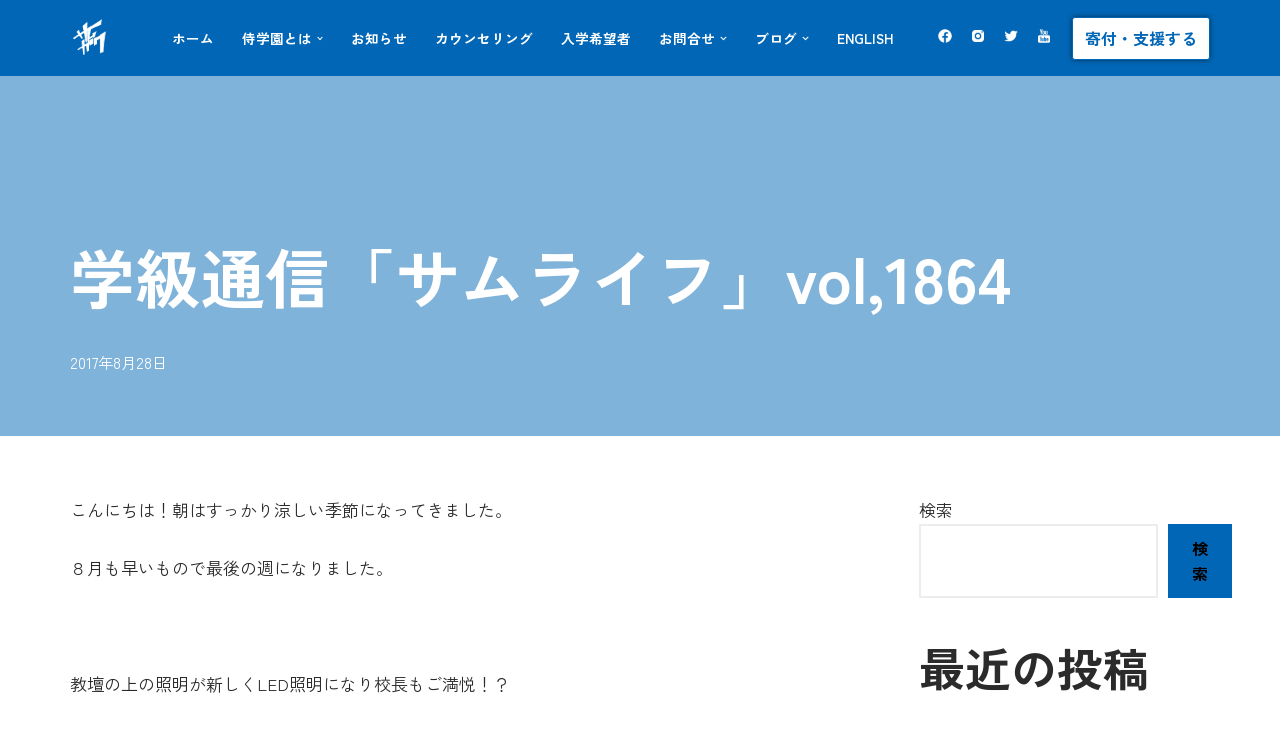

--- FILE ---
content_type: text/css
request_url: http://samugaku.com/wp-content/themes/samugaku/style.css?ver=6.9
body_size: 223
content:
/*
Theme Name: Samugaku
Author: Tedra
Description: Your description goes here
Version: 1.0
Template: neve

This is the child theme for Neve theme, generated with Generate Child Theme plugin by catchthemes.

(optional values you can add: Theme URI, Author URI, License, License URI, Tags, Text Domain)
*/
